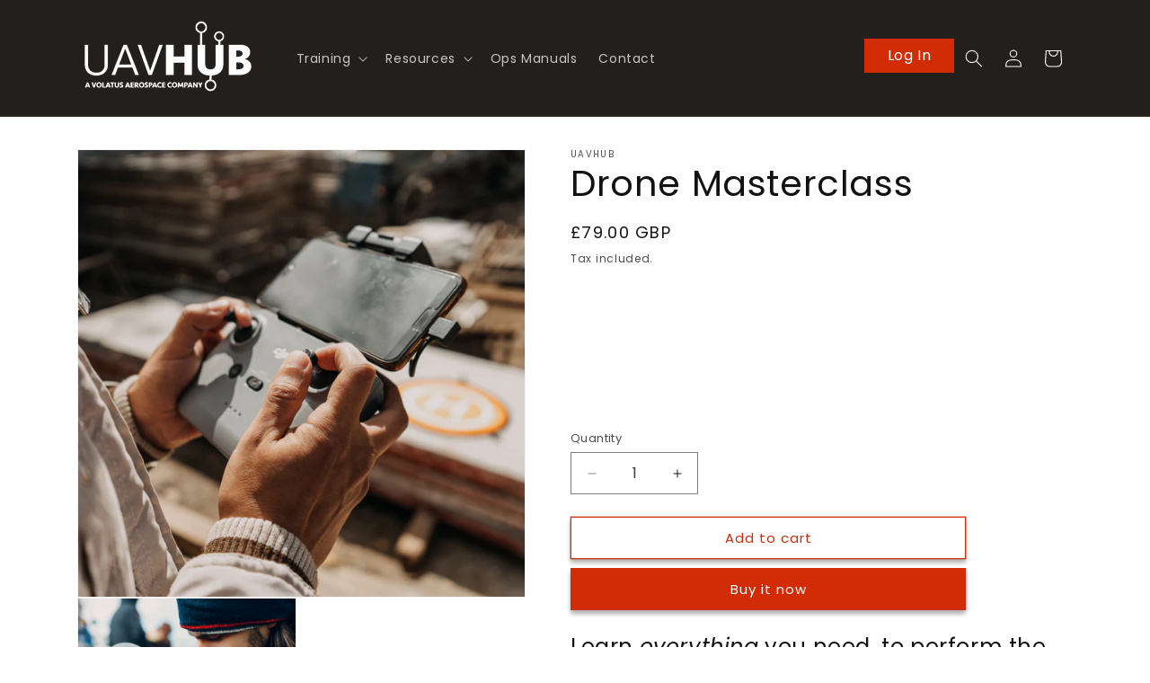

--- FILE ---
content_type: application/javascript
request_url: https://ecommplugins-trustboxsettings.trustpilot.com/cineflow.myshopify.com.js?settings=1750922784049&shop=cineflow.myshopify.com
body_size: 575
content:
const trustpilot_trustbox_settings = {"trustboxes":[],"activeTrustbox":0,"pageUrls":{"landing":"https://cineflow.myshopify.com","category":"https://cineflow.myshopify.com/collections/business-starter-bundles","product":"https://cineflow.myshopify.com/products/2-comma-club-founding-members","ahr0chm6ly93d3cudwf2ahvilmnvbs9wywdlcy9kcm9uzs10cmfpbmluzy1jb3vyc2u=":"https://www.uavhub.com/pages/drone-training-course","ahr0chm6ly93d3cudwf2ahvilmnvbs9wcm9kdwn0cy9ndmmtb25saw5llwryb25llwnvdxjzzs1nzw5lcmfslxzpc3vhbc1saw5llw9mlxnpz2h0lwnlcnrpzmljyxrl":"https://www.uavhub.com/products/gvc-online-drone-course-general-visual-line-of-sight-certificate"}};
dispatchEvent(new CustomEvent('trustpilotTrustboxSettingsLoaded'));